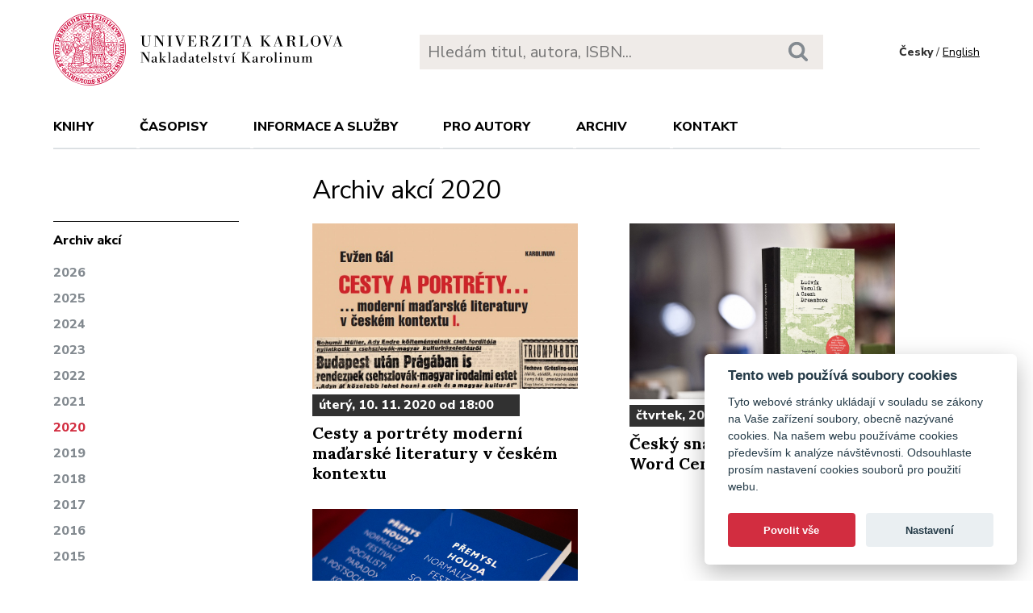

--- FILE ---
content_type: text/html; charset=utf-8
request_url: https://karolinum.cz/archiv-akci/2020
body_size: 12000
content:
<!DOCTYPE html>
<html lang="en">
	<head>
		<link rel="stylesheet" type="text/css" href="/frontend/scss/styles.css" media="all">
		<link rel="stylesheet" type="text/css" href="/frontend/custom.css?v=13" media="all">
		<link rel="stylesheet" href="/frontend/scss/cookieconsent.css">
		<!-- Google Tag Manager -->
		<script data-cookiecategory="analytics">(function(w,d,s,l,i){w[l]=w[l]||[];w[l].push({'gtm.start':
		new Date().getTime(),event:'gtm.js'});var f=d.getElementsByTagName(s)[0],
		j=d.createElement(s),dl=l!='dataLayer'?'&l='+l:'';j.async=true;j.src=
		'https://www.googletagmanager.com/gtm.js?id='+i+dl;f.parentNode.insertBefore(j,f);
		})(window,document,'script','dataLayer','GTM-N2BZ8GZ');</script>
		<!-- End Google Tag Manager -->
		<meta charset="utf-8">
		<meta name="viewport" content="width=device-width, initial-scale=1.0">
		<meta http-equiv="x-ua-compatible" content="ie=edge">
		<title>Archiv akcí2020 - Karolinum</title>
		<link href="https://fonts.googleapis.com/css?family=Lora:500,400i,700|Nunito+Sans:400,700,800&display=swap&subset=latin-ext" rel="stylesheet">
	    <link rel="apple-touch-icon" sizes="180x180" href="/frontend/i/favicon/apple-touch-icon.png">
	    <link rel="icon" type="image/png" sizes="32x32" href="/frontend/i/favicon/favicon-32x32.png">
	    <link rel="icon" type="image/png" sizes="16x16" href="/frontend/i/favicon/favicon-16x16.png">
	    <link rel="manifest" href="/frontend/i/favicon/site.webmanifest">
	    <script defer src="/frontend/js/cookieconsent.js"></script>
		<script defer src="/frontend/js/cookieconsent-init.js"></script>
	    <link rel="mask-icon" href="/frontend/i/favicon/safari-pinned-tab.svg" color="#d12235">
	    <meta name="msapplication-TileColor" content="#b91d47">
		<meta name="theme-color" content="#ffffff">
		<meta name="facebook-domain-verification" content="fl4iwehldvs5ai1eso953nqgz5dzwm">
			</head>
	<body>
		<!-- Google Tag Manager (noscript) -->
		<noscript><iframe src="https://www.googletagmanager.com/ns.html?id=GTM-N2BZ8GZ"
		height="0" width="0" style="display:none;visibility:hidden"></iframe></noscript>
		<!-- End Google Tag Manager (noscript) -->
<div id="snippet--flashes"></div>		<div class="container">
			<header class="header">
				<div class="header__logo">
						<a href="/"><img src="/frontend/i/logo-karolinum.svg" role="banner" width="359" height="90" alt="Nakladatelství Karolinum"></a>
				</div>
				<div class="header__navToggle">
					<span></span><span></span><span></span>
					<strong>menu</strong>
				</div>
				<div class="header__search" role="search">
					<form action="/hledani" method="get">
						<input type="text" autocomplete="off" name="q" placeholder="Hledám titul, autora, ISBN..." class="search__input">
						<button class="search__button"><svg class="ico search"><use xlink:href="/frontend/i/icons/sprite.svg#search"></use></svg></button>
					</form>
				</div>
				<div class="header__lang">
						<span>Česky</span> / <a href="/en/events-archive/2020?do=changeLocale">English</a>
				</div>
				<nav class="header__nav" role="search">
	                <ul>
	                    <li>
							<a href="/knihy/novinky">Knihy</a> <span class="header__navToggleUl"><svg class="icon angle-down"><use xlink:href="/frontend/i/icons/sprite.svg#angle-down"></use></svg></span>
							<ul>
								<li><a href="/knihy/novinky">Novinky</a></li>
								<li><a href="/temata">Témata</a></li>
								<li><a href="/edice">Edice</a></li>
							</ul>
						</li>
	<li
		
		
		
		
	>
		<a href="/casopisy">Časopisy</a>
			<ul>
					<li>
						<a href="/casopisy/o-casopisech">O časopisech</a>
					</li>
					<li>
						<a href="/casopisy/open-access">Open access</a>
					</li>
					<li>
						<a href="/casopisy/predplatne">Předplatné</a>
					</li>
					<li>
						<a href="/casopisy/kontakty">Kontakty</a>
					</li>
			</ul>
	</li>
	<li
		
		
		
		
	>
		<a href="/informace-a-sluzby">Informace a služby</a>
			<ul>
					<li>
						<a href="/informace-a-sluzby/o-nas">O nás</a>
					</li>
					<li>
						<a href="/informace-a-sluzby/informace-a-opatreni">Informace a opatření</a>
					</li>
					<li>
						<a href="/informace-a-sluzby/katalogy">Katalogy</a>
					</li>
					<li>
						<a href="/informace-a-sluzby/e-knihy">E-knihy</a>
					</li>
					<li>
						<a href="/informace-a-sluzby/open-access">Open access</a>
					</li>
					<li>
						<a href="/informace-a-sluzby/pro-media">Pro média</a>
					</li>
					<li>
						<a href="/informace-a-sluzby/distribuce">Distribuce</a>
					</li>
					<li>
						<a href="/informace-a-sluzby/tiskarna-a-dtp">Tiskárna a DTP</a>
					</li>
			</ul>
	</li>
	<li
		
		
		
		
	>
		<a href="/pro-autory">Pro autory</a>
			<ul>
					<li>
						<a href="/pro-autory/informace-pro-autory">Informace pro autory</a>
					</li>
					<li>
						<a href="/pro-autory/formulare-a-navody-ke-stazeni">Formuláře a návody ke stažení</a>
					</li>
			</ul>
	</li>
	<li
		
		
		
		
	>
		<a href="/archiv">Archiv</a>
			<ul>
					<li>
						<a href="/archiv/archiv-mp3">Archiv MP3</a>
					</li>
					<li>
						<a href="/archiv/archiv-priloh">Archiv příloh</a>
					</li>
			</ul>
	</li>
	                    <li><a href="/kontakt">Kontakt</a></li>
	                    <li class="lang">
								<a href="/en/events-archive/2020?do=changeLocale">English</a>
						</li>
	                </ul>
	            </nav>
			</header>
		</div>
	<main class="container container--main" role="main">
		<div class="main main--top">
			<h1 class="title--h1">Archiv akcí 2020</h1>
		</div>
		<aside class="aside" role="complementary">
<nav class="aside__nav">
	<h4 class="aside__title">Archiv akcí</h4>
	<ul>
		<li><a href="/archiv-akci/2026">2026</a></li>
		<li><a href="/archiv-akci/2025">2025</a></li>
		<li><a href="/archiv-akci/2024">2024</a></li>
		<li><a href="/archiv-akci/2023">2023</a></li>
		<li><a href="/archiv-akci/2022">2022</a></li>
		<li><a href="/archiv-akci/2021">2021</a></li>
		<li class="act"><a href="/archiv-akci/2020">2020</a></li>
		<li><a href="/archiv-akci/2019">2019</a></li>
		<li><a href="/archiv-akci/2018">2018</a></li>
		<li><a href="/archiv-akci/2017">2017</a></li>
		<li><a href="/archiv-akci/2016">2016</a></li>
		<li><a href="/archiv-akci/2015">2015</a></li>
	</ul>
</nav>		</aside>
		<div class="main">
				<section class="akceList">
					<article class="akceList__article">
						<a href="/kalendar-akci/cesty-a-portrety-moderni-madarske-literatury-v-ceskem-kontextu"><img src="/files/8zi1ewud-th.jpg" alt="" title=""></a>
						<date class="akceTop__date">úterý, <strong>10. 11. 2020</strong> od 18:00</date>
						<h2><a href="/kalendar-akci/cesty-a-portrety-moderni-madarske-literatury-v-ceskem-kontextu">Cesty a portréty moderní maďarské literatury v českém kontextu</a></h2>
					</article>
					<article class="akceList__article">
						<a href="/kalendar-akci/cesky-snar-v-londynskem-free-word-centre"><img src="/files/wg6hcfz3-th.jpg" alt="" title=""></a>
						<date class="akceTop__date">čtvrtek, <strong>20. 02. 2020</strong> od 19:00</date>
						<h2><a href="/kalendar-akci/cesky-snar-v-londynskem-free-word-centre">Český snář v londýnském Free Word Centre</a></h2>
					</article>
					<article class="akceList__article">
						<a href="/kalendar-akci/uvedeni-knihy-normalizacni-festival"><img src="/files/th3aw0n6-th.jpg" alt="" title=""></a>
						<date class="akceTop__date">úterý, <strong>28. 01. 2020</strong> od 19:00</date>
						<h2><a href="/kalendar-akci/uvedeni-knihy-normalizacni-festival">Uvedení knihy Normalizační festival</a></h2>
					</article>
				</section>
<div class="pagination pagination--center">
		Stránka 1 z 1
</div>		</main>
		<footer class="footer" role="contentinfo">
			<div class="footer__bg"></div>
			<div class="container">
				<div class="footer__left">
					<address>
						<p>
							Nakladatelství Karolinum<br>
							Ovocný trh 560/5<br>
							116 36 Praha 1
						</p>
						<p>
							<a href="mailto:cupress@cuni.cz">cupress@cuni.cz</a><br>
							+ 420 224 491 276
						</p>
					</address>
				</div>
				<div class="footer__right">
					<div class="grid">
						<div class="grid__4">	
							<h3 class="jtoggle--resp">Nakladatelství <svg class="ico angle-down"><use xlink:href="/frontend/i/icons/sprite.svg#angle-down"></use></svg></h3>
							<div class="jtoggle--resp__content">
									<ul>
										<li><a href="/informace-a-sluzby/katalogy">Katalog knih</a></li>
										<li><a href="/informace-a-sluzby/o-nas/edicni-plan">Ediční plán</a></li>
										<li><a href="/informace-a-sluzby/pro-media">Pro média</a></li>
										<li><a href="/blog">Blog</a></li>
										<li><a href="/kalendar-akci">Kalendář akcí</a></li>
									</ul>
							</div>
						</div>
						<div class="grid__4">
							<h3 class="jtoggle--resp">Distribuce<svg class="ico angle-down"><use xlink:href="/frontend/i/icons/sprite.svg#angle-down"></use></svg></h3>
							<div class="jtoggle--resp__content">
									<ul>
										<li><a href="https://www.knihkupectvikarolinum.cz" target="_blank">Knihkupectví Karolinum</a></li>
										<li><a href="/informace-a-sluzby/distribuce">Kontakt a objednávky</a></li>
									</ul>
							</div>
						</div>
						<div class="grid__4">
							<h3 class="jtoggle--resp">Tiskárna a dtp<svg class="ico angle-down"><use xlink:href="/frontend/i/icons/sprite.svg#angle-down"></use></svg></h3>
							<div class="jtoggle--resp__content">
									<ul>
										<li><a href="/informace-a-sluzby/tiskarna-a-dtp">Kontakt a služby</a></li>
										<li><a href="/informace-a-sluzby/tiskarna-a-dtp/vybaveni-tiskarny">Vybavení tiskárny</a></li>
									</ul>
							</div>
						</div>
					</div>
				</div><!--//footer__right-->
				<div class="footer__left footer__left--bottom">
					<div class="footer__social">
						<a href="https://www.facebook.com/NakladatelstviKarolinum" title="Facebook" target="_blank"><svg role="img" class="icon"><use xlink:href="/frontend/i/icons/sprite.svg#facebook-official"></use></svg></a>
						<a href="https://twitter.com/karolinumpress" title="X" target="_blank"><img src="/frontend/images/x-social-media-black-icon.svg" class="x"></a>
						<a href="https://www.instagram.com/karolinumpress/" title="Instagram" target="_blank"><svg role="img" class="icon"><use xlink:href="/frontend/i/icons/sprite.svg#instagram"></use></svg></a>
						<a href="https://www.youtube.com/user/karolinumpress/" title="YouTube" target="_blank"><svg role="img" class="icon"><use xlink:href="/frontend/i/icons/sprite.svg#youtube-play"></use></svg></a>
						<a href="https://soundcloud.com/karolinum-press" title="SoundCloud" target="_blank"><svg role="img" class="ico soundcloud-brands"><use xlink:href="/frontend/i/icons/sprite.svg#soundcloud-brands"></use></svg></a>
					</div><!--//footer__social -->
				</div><!--//footer__left -->
				<div class="footer__right footer__right--bottom">
					<p class="text--right">&copy; Karolinum 2026</p>
				</div><!--//footer__right -->
			</div>
		</footer><!--//footer-->
<div id="snippet--feLightbox"></div>		<div class="pageOverlay"></div>
		<span class="backTop"><svg role="img" class="ico angle-up"><use xlink:href="/frontend/i/icons/sprite.svg#angle-up"></use></svg></span>
	    <script src="/frontend/js/jquery.min.js"></script>
		<script src="/frontend/js/svg4everybody.legacy.min.js"></script>
		<script type='text/javascript' src="/backend/js/nette.ajax.js"></script>
		<script src="https://cdn.tiny.cloud/1/jputubpfj57swufncgizwpou4s29foepazcjfqwg9rrhni25/tinymce/7/tinymce.min.js" referrerpolicy="origin"></script>
		<link rel="stylesheet" type="text/css" href="/frontend/lightbox/css/lightbox.css" media="all">
		<script type='text/javascript' src="/frontend/lightbox/js/lightbox.js"></script>
		<script src="/frontend/js/function.js?v=2"></script>
		<script>
			$(function () {
				$.nette.init();
			});
		</script>
		<script>svg4everybody();</script>
			</body>
</html>
